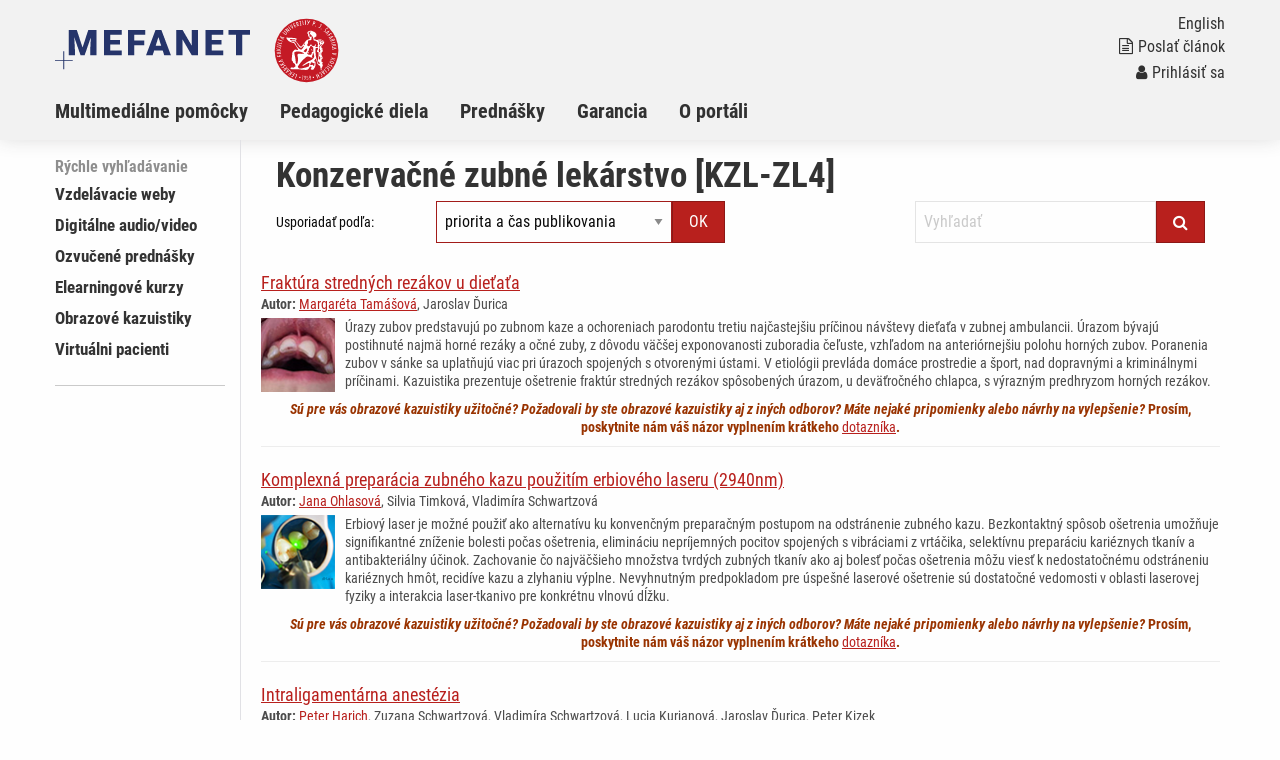

--- FILE ---
content_type: text/html; charset=utf-8
request_url: https://portal.lf.upjs.sk/kurzy.php?cid=306
body_size: 17461
content:
<!DOCTYPE html>
<html class="no-js" lang="cs">
  <head>
  <title>Portál UPJŠ LF: Konzervačné zubné lekárstvo [KZL-ZL4]</title>
  <meta charset="utf-8" />
  <meta name="viewport" content="width=device-width, initial-scale=1.0" />
  <meta http-equiv="x-ua-compatible" content="ie=edge" />
  <meta name="robots" content="index,follow" />
  <meta name="description" content="Výučbový portál pre medikov a študentov ďalších zdravotníckych a klinických odborov. Súčasť celonárodného medziuniverzitného projektu MEFANET. Podpora e-learningu, elektronických skrípt a využitia moderných informačných technologií vo výučbe budúcich lekárov a zdravotníkov." />
  <meta name="keywords" content="KZL-ZL4" />
  <meta name="msapplication-TileColor" content="#ffc40d">
  <meta name="theme-color" content="#ffffff">

  <meta name="author" content="Multimediálna podpora výučby klinických a zdravotníckych odborov :: Portál Lekárskej fakulty Univerzity Pavla Jozefa Šafárika v Košiciach" />
  <meta name="copyright" content="XY University" />
  <meta name="DC.Identifier" content="(SCHEME=ISSN) 1801-6103" />
  <link rel="schema.DC" href="http://purl.org/dc/elements/1.1/" />
  <!-- specificka metadata -->
  <meta name="DC.Title" content="Konzervačné zubné lekárstvo [KZL-ZL4]" />
  <meta name="DC.Description" content="Výučbový portál pre medikov a študentov ďalších zdravotníckych a klinických odborov. Súčasť celonárodného medziuniverzitného projektu MEFANET. Podpora e-learningu, elektronických skrípt a využitia moderných informačných technologií vo výučbe budúcich lekárov a zdravotníkov." />
  <meta name="DC.Subject" content="KZL-ZL4" />
  <!-- specificka metadata -->
  <meta name="DC.Creator" content="XY University" />
  <meta name="DC.Subject" scheme="PHNK" content="medicína" />
  <meta name="DC.Subject" scheme="PHNK" content="lékařství" />
  <meta name="DC.Subject" scheme="PHNK" content="studium a výuka" />
  <meta name="DC.Subject" scheme="PHNK" content="multimédia" />
  <meta name="DC.Subject" scheme="MDT_MRF" content="61" />
  <meta name="DC.Subject" scheme="MDT_MRF" content="371.3" />
  <meta name="DC.Subject" scheme="MDT_MRF" content="004.032.6" />
  <meta name="DC.Subject" scheme="MDT_KON" content="61 - Lékařské vědy. Lékařství" />
  <meta name="DC.Subject" scheme="DDC_CON" content="610 - Medical sciences, medicine" />
  <meta name="DC.Description.abstract" content="Platforma UPJŠ LF pre zverejňovanie elektronických verzií pedagogických diel a multimediálnych materiálov pre podporu výučby, hlavnou úlohou je sprístupnenie všetkých elektronických didaktických materiálov vytváraných na UPJŠ LF." />
  <meta name="DC.Publisher" content="XY University" />
  <meta name="DC.Type" scheme="DCMIType" content="InteractiveResource" />
  <meta name="DC.Format.medium" content="computerFile" />
  <meta name="DC.Identifier" content="https://portal.lf.upjs.sk" />
  <meta name="DC.Identifier" scheme="URN" content="URN:NBN:cz-nk2006118" />
  <meta name="DC.Language" scheme="RFC3066" content="cze" />
  <meta name="DC.Language" scheme="RFC3066" content="eng" />
  <meta name="DC.Rights" content="XY University" />
  <link rel="stylesheet" href="css/app-kosice.css" />
  <link rel="stylesheet" href="css/base.css?v1" />
  <script src="js/jquery.min.js"></script>  
  <script src="js/foundation.min.js"></script>
  <script src="js/jquery.magnific-popup.min.js"></script>
  <script src="js/common.js"></script>
  <link rel="shortcut icon" type="image/x-icon" href="favicon.ico" />
  </head>
<body>

  <nav class="accessibility-navigation" id="accessibility-navigation">
    <a title="Skip to content" href="#main">Prejsť k obsahu</a>
    <a title="Skip to navigation" href="#navigation">Prejsť k navigácii</a>
  </nav>
<header class="header">

    <div class="grid-container">
      <div class="grid-x">
        <div class="small-6 medium-8 large-10 cell header__logo">
          <a href="index.php"><img class="logo-small float-left" src="img/logo-mefanet-small.svg" alt="Logo MEFANET"></a>
          <a href="https://www.upjs.sk/lekarska-fakulta/"><img class="logo-faculty float-left" src="img/kosice/logo-faculty-cs.svg" alt="Logo LF"></a>
          <a href="index.php"><p class="float-left faculty-name show-for-medium"></a>
        </div>
        <div class="small-6 medium-4 large-2 cell">
          <div class="header__control text-right float-right show-for-medium">
            <a href="index-en.php"><p class="header__control--language">English</p></a> 
            <a href="index.php?f=poslat-clanek">
              <p class="header__control--language"><i class="fa fa-file-text-o" aria-hidden="true"></i>Poslať článok</p>
            </a>
            <p class="header__control--language white"> <a href="index.php?f=vas-ucet"><i class="fa fa-user" aria-hidden="true"></i>Prihlásiť sa</a></a></p>
          </div>
        </div>
      </div>
    </div>
    <nav class="navigation">
      <div class="grid-container">
        <div class="grid-x">
          <div class="large-12 cell">
            <div class="title-bar" data-responsive-toggle="example-animated-menu" data-hide-for="medium">
              <div class="title-bar-left">
                <div class="title-bar-title">Portál UPJŠ LF</div>
              </div>
              <div class="title-bar-right">
                <button class="menu-icon" type="button" data-toggle></button>
                <div class="title-bar-title">Menu</div>
              </div>
            </div>
            <div class="top-bar" id="example-animated-menu">
              <div class="top-bar-left">
                <ul class="vertical medium-horizontal menu" data-responsive-menu="accordion medium-dropdown">
     <li><a title="Multimediálne učebné pomôcky" href="clanky.php?s=multimedialne-pomocky" >Multimediálne pomôcky</a></li>
     <li><a title="Výučbové publikácie a autorské diela" href="clanky.php?s=pedagogicke-diela" >Pedagogické diela</a></li>
     <li><a title="Podklady k prednáškam" href="clanky.php?s=podklady-k-prednaskam" >Prednášky</a></li>
     <li><a title="Garancia a ďalšie informácie" href="clanky.php?s=garancia-a-dalsie-informacie" >Garancia</a></li>
     <li><a title="O výučbovom portáli UPJŠ LF" href="clanky.php?s=o-portali" >O portáli</a></li>

                  <div class="show-for-small-only">
                    <li><a href="index.php?f=poslat-clanek"><i class="fa fa-file-text-o" aria-hidden="true"></i>Poslať článok</a></li>
                    <li class="white links"> <a href="index.php?f=vas-ucet"><i class="fa fa-user" aria-hidden="true"></i>Prihlásiť sa</a></a></li>
                    <li><a href="index-en.php">English</a></li>
                  </div>
                </ul>
              </div>
            </div>
          </div>
        </div>
      </div>
    </nav>
  </header>
  <div class="grid-container content" id="main" role="main"><div class="grid-x grid-padding-x">
      <div class="large-2 cell sidemenu">
        <span class="sidemenu__caption">Rýchle vyhľadávanie</span>
    <ul>
        <li><a title="Vzdelávacie weby" href="clanky.php?cat=edukacni-weby" >Vzdelávacie weby</a></li>
        <li><a title="Digitálne audio/video" href="clanky.php?cat=digitalni-video" >Digitálne audio/video</a></li>
        <li><a title="Ozvučené prednášky" href="clanky.php?cat=ozvucene-prednasky" >Ozvučené prednášky</a></li>
        <li><a title="Elearningové kurzy" href="clanky.php?cat=elearningove-kurzy" >Elearningové kurzy</a></li>
        <li><a title="Obrazové kazuistiky" href="clanky.php?cat=obrazove-kazuistiky" >Obrazové kazuistiky</a></li>
        <li><a title="Virtuálni pacienti" href="clanky.php?cat=virtualni-pacienti" >Virtuálni pacienti</a></li>
     </ul>
    <hr  />
    <div class="hp_shib_box"><div class="hp_shib_padding">
      </div></div>
      </div>
      <div class="large-10 cell content__box">

        <div class="article__list">
          <div class="grid-container">
            <div class="grid-x grid-padding-x"><div class="cell">
<h1>Konzervačné zubné lekárstvo [KZL-ZL4]</h1>
              <div class="large-12">
                <div class="article__list-filter clearfix">
                  <div class="grid-x grid-padding-x">
                    <div class="large-2 cell">
                    <label for="article-sort" class="text-rightX middle">Usporiadať podľa:</label>                    
                    </div>
                    <div class="large-4 cell">
                      <div class="article__list-filter--sortX" id="article-sort">
<form action="kurzy.php?cid=306" class="input-group" method="get">
<input type="hidden" name="f" value="306" />
<select name="sort" class="input-group-field"><option value=''>Usporiadať podľa:</option><option value='0'  selected="selected">priorita a čas publikovania</option><option value='1' >čas publikovania</option><option value='2' >čas poslednej úpravy</option><option value='3' >prístupnosť</option><option value='4' >názov</option><option value='5' >autor ID</option></select>
<div class="input-group-button"><input type="submit" class="button" value="OK" /></div>
</form>
                      </div>
                    </div>
                    <div class="large-4 large-offset-2 cell">
<form action="index.php?f=vyhledavani&amp;q=" method="post" class="input-group">
<input type="search" class="input-group-field" placeholder="Vyhľadať" name="q" value="" maxlength="60" />
<div class="input-group-button"><button type="submit" class="button"><i class="fa fa-search"></i></button></div>
</form>
                    </div>                    
                    <div class="large-12 cell">
                        </div>
                      </div></div>
                    </div>
                  </div>
<div class="article__list-item">
<h2><a href="clanky.php?aid=480" title="Fraktúra stredných rezákov u dieťaťa">Fraktúra stredných rezákov u dieťaťa</a></h2>
<p class="article__list-author"><strong>Autor:</strong> <a href="autori.php?tid=145" title="Vypísať všetky články - Margaréta Tamášová">Margaréta Tamášová</a>, Jaroslav Ďurica</p>
<div class="article__list-">
<img class="article__list-image" src="res/anot-fraktura-strednych-rezakov-u-dietata_627e319b0c78e.jpg" alt="anotačný obrázok" />
<p>Úrazy zubov predstavujú po zubnom kaze a ochoreniach parodontu tretiu najčastejšiu príčinou návštevy dieťaťa v zubnej ambulancii. Úrazom bývajú postihnuté najmä horné rezáky a očné zuby, z dôvodu väčšej exponovanosti zuboradia čeľuste, vzhľadom na anteriórnejšiu polohu horných zubov. Poranenia zubov v sánke sa uplatňujú viac pri úrazoch spojených s otvorenými ústami. V etiológii prevláda domáce prostredie a šport, nad dopravnými a kriminálnymi príčinami.&nbsp;Kazuistika prezentuje ošetrenie fraktúr stredných rezákov spôsobených úrazom, u deväťročného chlapca, s výrazným predhryzom horných rezákov.</p>

<p align="center" class="highlight" style="color: rgb(153, 51, 0);"><strong><em>Sú pre vás obrazové kazuistiky užitočné? Požadovali by ste obrazové kazuistiky aj z iných odborov? Máte nejaké pripomienky alebo návrhy na vylepšenie?</em> Prosím, poskytnite nám váš názor vyplnením krátkeho <a href="https://forms.office.com/Pages/ResponsePage.aspx?id=8oy29VsDjUKH9vc4QWEwbfdOrFpF6spNpUFJ3-JoCOhUNlNITEFLMUI4NjNUVTBBMU1GVlRZQUszRC4u" target="_blank">dotazníka</a>.</strong></p>
<div class='clearfix'></div></div>
</div>
<div class="article__list-item">
<h2><a href="clanky.php?aid=332" title="Komplexná preparácia zubného kazu použitím erbiového laseru (2940nm)">Komplexná preparácia zubného kazu použitím erbiového laseru (2940nm)</a></h2>
<p class="article__list-author"><strong>Autor:</strong> <a href="autori.php?tid=372" title="Vypísať všetky články - Jana Ohlasová">Jana Ohlasová</a>, Silvia Timková, Vladimíra Schwartzová</p>
<div class="article__list-">
<img class="article__list-image" src="res/anot-komplexna-preparacia-zubneho-kazu-pouzitim-erbioveho-l_5a38aa768b88a.jpg" alt="anotačný obrázok" />
<p>Erbiový laser je možné použiť ako alternatívu ku konvenčným preparačným postupom na odstránenie zubného kazu. Bezkontaktný spôsob ošetrenia umožňuje signifikantné zníženie bolesti počas ošetrenia, elimináciu nepríjemných pocitov spojených s vibráciami z vrtáčika, selektívnu preparáciu kariéznych tkanív a antibakteriálny účinok. Zachovanie čo najväčšieho množstva tvrdých zubných tkanív ako aj bolesť počas ošetrenia môžu viesť k nedostatočnému odstráneniu kariéznych hmôt, recidíve kazu a zlyhaniu výplne. Nevyhnutným predpokladom pre úspešné laserové ošetrenie sú dostatočné vedomosti v oblasti laserovej fyziky a interakcia laser-tkanivo pre konkrétnu vlnovú dĺžku.</p>

<p align="center" class="highlight" style="color: rgb(153, 51, 0);"><strong><em>Sú pre vás obrazové kazuistiky užitočné? Požadovali by ste obrazové kazuistiky aj z iných odborov? Máte nejaké pripomienky alebo návrhy na vylepšenie?</em> Prosím, poskytnite nám váš názor vyplnením krátkeho <a href="https://forms.office.com/Pages/ResponsePage.aspx?id=8oy29VsDjUKH9vc4QWEwbfdOrFpF6spNpUFJ3-JoCOhUNlNITEFLMUI4NjNUVTBBMU1GVlRZQUszRC4u" target="_blank">dotazníka</a>.</strong></p>
<div class='clearfix'></div></div>
</div>
<div class="article__list-item">
<h2><a href="clanky.php?aid=362" title="Intraligamentárna anestézia">Intraligamentárna anestézia</a></h2>
<p class="article__list-author"><strong>Autor:</strong> <a href="autori.php?tid=381" title="Vypísať všetky články - Peter Harich">Peter Harich</a>, Zuzana Schwartzová, Vladimíra Schwartzová, Lucia Kurjanová, Jaroslav Ďurica, Peter Kizek</p>
<div class="article__list-">
<img class="article__list-image" src="res/anot-intraligamentarna-anestezia_5beb7507cb961.jpg" alt="anotačný obrázok" />
<p>Intraligamentárna anestézia patrí k novším metódam miestneho znecitlivenia. Princípom je podanie malého množstva lokálneho anestetika do sulcus gingivalis a okamžitý nástup účinku. Hlavným princípom je vytvorenie vysokého tlaku, čo ju odlišuje od iných anestetických metód. Výhodou je takmer bezbolestný vpich a malý rozsah znecitlivenia. Nutné je technické vybavenie, znalosť a zručnosť podania intraligamentárnej anestézie. Táto technika je schopná poskytnúť dostatočnú analgéziu takmer vo všetkých výkonoch.</p>
<div class='clearfix'></div></div>
</div>
  </div></div>
  <footer class="footer"  role="contentinfo">
    <div class="footer__content">
      <div class="grid-container">
        <div class="grid-x grid-padding-x">
          <div class="large-12 cell text-left">
              <div id="footer_navigation"> Multimediálna podpora výučby klinických a zdravotníckych odborov :: Portál UPJŠ LF v Košiciach, &lt;https://portal.lf.upjs.sk&gt;, ISSN 1337-7000</div>
   <a href="index.php?f=registracne-pokyny" title="Registračné pokyny">Registračné pokyny</a> | <a href="clanky.php?aid=1" title="Podmienky používania portálu UPJŠ LF">Podmienky používania</a> | <a href="index.php?f=vylucenie-zodpovednosti" title="Prehlásenie o vylúčení zodpovednosti">Vylúčenie zodpovednosti</a> | Aktualizované: 22.01.2026,  
  <script type="text/javascript">
  // <![CDATA[ 
  var gaJsHost = (("https:" == document.location.protocol) ? "https://ssl." : "http://www.");
  document.write(unescape("%3Cscript src='" + gaJsHost + "google-analytics.com/ga.js' type='text/javascript'%3E%3C/script%3E"));
  // ]]>
  </script>

  <script type="text/javascript">
  // <![CDATA[ 
  try {
  var pageTracker = _gat._getTracker("UA-8624355-6");
  pageTracker._trackPageview();

  var secondTracker = _gat._getTracker("UA-8624355-5");
  secondTracker._setDomainName("none");
  secondTracker._setAllowLinker(true);
  secondTracker._initData();
  secondTracker._trackPageview();
  
  } catch(err) {}
  // ]]>
  </script>
            Verzia 2.1.3 [2021].
          </div>
          <div class="large-12 cell text-left">
            <div class="footer__logo--iba">
              <p>Vytvoril <a href="https://www.iba.muni.cz/">Institut biostatistiky a analýz Lékařské fakulty Masarykovy univerzity</a>
              | <a href="https://portal.mefanet.cz/">Centrálna brána MEFANET</a>
              | <a href="index.php?f=vas-nazor">Váš názor</a>
              | <a href="rss.php">RSS</a>
              </p>
            </div>
          </div>
        </div>
      </div>
    </div>
  </footer>
<script>
var gaJsHost = (("https:" == document.location.protocol) ? "https://ssl." : "http://www.");
document.write(unescape("%3Cscript src='" + gaJsHost + "google-analytics.com/ga.js' type='text/javascript'%3E%3C/script%3E"));
</script>
<script type="text/javascript">
try {
var pageTracker = _gat._getTracker("UA-8624355-6");
pageTracker._trackPageview();
var secondTracker = _gat._getTracker("UA-8624355-5");
secondTracker._setDomainName("none");
secondTracker._setAllowLinker(true);
secondTracker._initData();
secondTracker._trackPageview();
} catch(err) {}
</script>
</body>
</html>